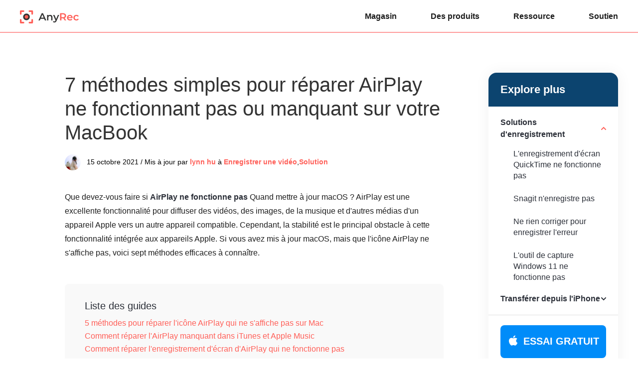

--- FILE ---
content_type: text/html; charset=UTF-8
request_url: https://www.anyrec.io/fr/airplay-not-working/
body_size: 9887
content:
<!DOCTYPE html><html lang="fr"><head> <meta charset="UTF-8"> <meta name="viewport" content="width=device-width, initial-scale=1.0"> <meta http-equiv="X-UA-Compatible" content="IE=edge,chrome=1"> <title>Comment réparer AirPlay ne fonctionne pas ? Dépannage facile ici</title> <link rel="stylesheet" href="https://www.anyrec.io/wp-content/themes/anyrec/css/article.css"> <link rel="shortcut icon" href="/favicon.ico" type="image/x-icon"/> <script>(function(w,d,s,l,i){w[l]=w[l]||[];w[l].push({'gtm.start': new Date().getTime(),event:'gtm.js'});var f=d.getElementsByTagName(s)[0], j=d.createElement(s),dl=l!='dataLayer'?'&l='+l:'';j.async=true;j.src= 'https://www.googletagmanager.com/gtm.js?id='+i+dl;f.parentNode.insertBefore(j,f); })(window,document,'script','dataLayer','GTM-KWQ49RN');</script> <meta name='robots' content='index, follow, max-image-preview:large, max-snippet:-1, max-video-preview:-1' /> <style>img:is([sizes="auto" i], [sizes^="auto," i]) { contain-intrinsic-size: 3000px 1500px }</style> <meta name="description" content="Une fois que vous avez mis à jour le dernier macOS et constaté qu&#039;AirPlay ne fonctionne pas, trouvez les solutions ultimes et commencez à enregistrer." /> <link rel="canonical" href="https://www.anyrec.io/fr/airplay-not-working/" /> <style id='classic-theme-styles-inline-css' type='text/css'>/*! This file is auto-generated */.wp-block-button__link{color:#fff;background-color:#32373c;border-radius:9999px;box-shadow:none;text-decoration:none;padding:calc(.667em + 2px) calc(1.333em + 2px);font-size:1.125em}.wp-block-file__button{background:#32373c;color:#fff;text-decoration:none}</style><link rel='stylesheet' id='trp-language-switcher-style-css' href='https://www.anyrec.io/wp-content/plugins/translatepress-multilingual/assets/css/trp-language-switcher.css?ver=2.9.19' type='text/css' media='all' /><script type="text/javascript" src="https://www.anyrec.io/wp-includes/js/jquery/jquery.min.js?ver=3.7.1" id="jquery-core-js"></script><script type="text/javascript" src="https://www.anyrec.io/wp-includes/js/jquery/jquery-migrate.min.js?ver=3.4.1" id="jquery-migrate-js"></script><link rel='shortlink' href='https://www.anyrec.io/fr/?p=935' /><link rel="alternate" hreflang="en-US" href="https://www.anyrec.io/airplay-not-working/"/><link rel="alternate" hreflang="ar" href="https://www.anyrec.io/ar/airplay-not-working/"/><link rel="alternate" hreflang="cs-CZ" href="https://www.anyrec.io/cs/airplay-not-working/"/><link rel="alternate" hreflang="da-DK" href="https://www.anyrec.io/da/airplay-not-working/"/><link rel="alternate" hreflang="el" href="https://www.anyrec.io/el/airplay-not-working/"/><link rel="alternate" hreflang="es-ES" href="https://www.anyrec.io/es/airplay-not-working/"/><link rel="alternate" hreflang="fi" href="https://www.anyrec.io/fi/airplay-not-working/"/><link rel="alternate" hreflang="he-IL" href="https://www.anyrec.io/he/airplay-not-working/"/><link rel="alternate" hreflang="it-IT" href="https://www.anyrec.io/it/airplay-not-working/"/><link rel="alternate" hreflang="pt-PT" href="https://www.anyrec.io/pt/airplay-not-working/"/><link rel="alternate" hreflang="zh-CN" href="https://www.anyrec.io/zh/airplay-not-working/"/><link rel="alternate" hreflang="zh-TW" href="https://www.anyrec.io/zh_tw/airplay-not-working/"/><link rel="alternate" hreflang="ko-KR" href="https://www.anyrec.io/ko/airplay-not-working/"/><link rel="alternate" hreflang="ms-MY" href="https://www.anyrec.io/ms/airplay-not-working/"/><link rel="alternate" hreflang="th" href="https://www.anyrec.io/th/airplay-not-working/"/><link rel="alternate" hreflang="tr-TR" href="https://www.anyrec.io/tr/airplay-not-working/"/><link rel="alternate" hreflang="ru-RU" href="https://www.anyrec.io/ru/airplay-not-working/"/><link rel="alternate" hreflang="ro-RO" href="https://www.anyrec.io/ro/airplay-not-working/"/><link rel="alternate" hreflang="hu-HU" href="https://www.anyrec.io/hu/airplay-not-working/"/><link rel="alternate" hreflang="hr" href="https://www.anyrec.io/hr/airplay-not-working/"/><link rel="alternate" hreflang="sv-SE" href="https://www.anyrec.io/sv/airplay-not-working/"/><link rel="alternate" hreflang="pl-PL" href="https://www.anyrec.io/pl/airplay-not-working/"/><link rel="alternate" hreflang="nl-NL" href="https://www.anyrec.io/nl/airplay-not-working/"/><link rel="alternate" hreflang="nb-NO" href="https://www.anyrec.io/nb/airplay-not-working/"/><link rel="alternate" hreflang="ja" href="https://www.anyrec.io/ja/airplay-not-working/"/><link rel="alternate" hreflang="hi-IN" href="https://www.anyrec.io/hi/airplay-not-working/"/><link rel="alternate" hreflang="de-DE" href="https://www.anyrec.io/de/airplay-not-working/"/><link rel="alternate" hreflang="fr-FR" href="https://www.anyrec.io/fr/airplay-not-working/"/><link rel="alternate" hreflang="vi" href="https://www.anyrec.io/vi/airplay-not-working/"/><link rel="alternate" hreflang="en" href="https://www.anyrec.io/airplay-not-working/"/><link rel="alternate" hreflang="cs" href="https://www.anyrec.io/cs/airplay-not-working/"/><link rel="alternate" hreflang="da" href="https://www.anyrec.io/da/airplay-not-working/"/><link rel="alternate" hreflang="es" href="https://www.anyrec.io/es/airplay-not-working/"/><link rel="alternate" hreflang="he" href="https://www.anyrec.io/he/airplay-not-working/"/><link rel="alternate" hreflang="it" href="https://www.anyrec.io/it/airplay-not-working/"/><link rel="alternate" hreflang="pt" href="https://www.anyrec.io/pt/airplay-not-working/"/><link rel="alternate" hreflang="zh" href="https://www.anyrec.io/zh/airplay-not-working/"/><link rel="alternate" hreflang="ko" href="https://www.anyrec.io/ko/airplay-not-working/"/><link rel="alternate" hreflang="ms" href="https://www.anyrec.io/ms/airplay-not-working/"/><link rel="alternate" hreflang="tr" href="https://www.anyrec.io/tr/airplay-not-working/"/><link rel="alternate" hreflang="ru" href="https://www.anyrec.io/ru/airplay-not-working/"/><link rel="alternate" hreflang="ro" href="https://www.anyrec.io/ro/airplay-not-working/"/><link rel="alternate" hreflang="hu" href="https://www.anyrec.io/hu/airplay-not-working/"/><link rel="alternate" hreflang="sv" href="https://www.anyrec.io/sv/airplay-not-working/"/><link rel="alternate" hreflang="pl" href="https://www.anyrec.io/pl/airplay-not-working/"/><link rel="alternate" hreflang="nl" href="https://www.anyrec.io/nl/airplay-not-working/"/><link rel="alternate" hreflang="nb" href="https://www.anyrec.io/nb/airplay-not-working/"/><link rel="alternate" hreflang="hi" href="https://www.anyrec.io/hi/airplay-not-working/"/><link rel="alternate" hreflang="de" href="https://www.anyrec.io/de/airplay-not-working/"/><link rel="alternate" hreflang="fr" href="https://www.anyrec.io/fr/airplay-not-working/"/><link rel="alternate" hreflang="x-default" href="https://www.anyrec.io/airplay-not-working/"/><script type="application/ld+json" class="saswp-schema-markup-output">[
    {
        "@context": "https:\/\/schema.org\/",
        "@type": "FAQPage",
        "@id": "FAQ",
        "headline": "What to Do If AirPlay Not Working? Here is the Easy Troubleshooting",
        "datePublished": "2021-10-14T00:00:00Z",
        "dateModified": "2021-10-14T00:00:00Z",
        "dateCreated": "2021-10-14T00:00:00Z",
        "mainEntity": [
            {
                "@type": "Question",
                "name": "Qu&#039;est-ce qui fait qu&#039;AirPlay ne fonctionne pas\u00a0?",
                "acceptedAnswer": {
                    "@type": "Answer",
                    "text": "Lorsque AirPlay ne peut pas diffuser votre contenu entre des appareils iOS, cela peut \u00eatre le probl\u00e8me de votre routeur. Le routeur restreint le contenu en raison d&#039;un probl\u00e8me mineur avec le micrologiciel du routeur. Dans la plupart des cas, vous pouvez red\u00e9marrer le routeur pour corriger le dysfonctionnement d&#039;AirPlay."
                }
            },
            {
                "@type": "Question",
                "name": "Qu&#039;est-ce qui peut affecter l&#039;absence d&#039;affichage de l&#039;ic\u00f4ne AirPlay\u00a0?",
                "acceptedAnswer": {
                    "@type": "Answer",
                    "text": "Les appareils m\u00e9nagers courants, tels que les t\u00e9l\u00e9phones sans fil, les fours \u00e0 micro-ondes et les interphones pour b\u00e9b\u00e9, peuvent interf\u00e9rer avec un r\u00e9seau Wi-Fi. Pour r\u00e9parer l&#039;ic\u00f4ne AirPlay qui ne s&#039;affiche pas, vous pouvez utiliser un appareil Wi-Fi pour am\u00e9liorer le signal ou r\u00e9duire la distance entre les appareils."
                }
            },
            {
                "@type": "Question",
                "name": "Pourquoi AirPlay cesse-t-il de fonctionner de mani\u00e8re al\u00e9atoire\u00a0?",
                "acceptedAnswer": {
                    "@type": "Answer",
                    "text": "V\u00e9rifiez que les appareils que vous utilisez prennent en charge Airplay. Assurez-vous d&#039;avoir un environnement Wi-Fi stable. Lorsque vous devez mettre en miroir et enregistrer des vid\u00e9os Facebook ou d&#039;autres fichiers en streaming, il est recommand\u00e9 de choisir l&#039;enregistreur d&#039;\u00e9cran sur votre ordinateur."
                }
            }
        ],
        "image": [
            {
                "@type": "ImageObject",
                "@id": "https:\/\/www.anyrec.io\/fr\/airplay-not-working\/#primaryimage",
                "url": "https:\/\/www.anyrec.io\/images\/2021\/10\/airplay-not-working-1200x900.jpg",
                "width": "1200",
                "height": "900",
                "caption": "Airplay Not Working"
            },
            {
                "@type": "ImageObject",
                "url": "https:\/\/www.anyrec.io\/images\/2021\/10\/airplay-not-working-1200x720.jpg",
                "width": "1200",
                "height": "720",
                "caption": "Airplay Not Working"
            },
            {
                "@type": "ImageObject",
                "url": "https:\/\/www.anyrec.io\/images\/2021\/10\/airplay-not-working-1200x675.jpg",
                "width": "1200",
                "height": "675",
                "caption": "Airplay Not Working"
            },
            {
                "@type": "ImageObject",
                "url": "https:\/\/www.anyrec.io\/images\/2021\/10\/airplay-not-working-431x431.jpg",
                "width": "431",
                "height": "431",
                "caption": "Airplay Not Working"
            }
        ]
    },
    {
        "@context": "https:\/\/schema.org\/",
        "@type": "TechArticle",
        "@id": "https:\/\/www.anyrec.io\/fr\/airplay-not-working\/#TechArticle",
        "url": "https:\/\/www.anyrec.io\/fr\/airplay-not-working\/",
        "inLanguage": "fr-FR",
        "mainEntityOfPage": "https:\/\/www.anyrec.io\/fr\/airplay-not-working\/",
        "headline": "How to Fix AirPlay Not Working? Easy Troubleshooting Here",
        "description": "Une fois que vous avez mis \u00e0 jour le dernier macOS et constat\u00e9 qu&#039;AirPlay ne fonctionne pas, trouvez les solutions ultimes et commencez \u00e0 enregistrer.",
        "articleBody": " Explore More Recording Solutions QuickTime Screen Recording Not Working Snagit Not Recording Fix Nothing to Record Error Windows 11 Snipping Tool Not Working Transfer from iPhone Transfer Photos from iPhone to PC Sync Messages From iPhone to Mac Transfer Everything from iPhone to iPhone without iCloud Transfer Photos from iPhone to iPhone Free Download Free Download ",
        "keywords": "",
        "datePublished": "2021-10-15T09:05:41+00:00",
        "dateModified": "2022-10-31T09:05:04+00:00",
        "author": {
            "@type": "Person",
            "name": "lynn hu",
            "url": "https:\/\/www.anyrec.io\/fr\/author\/lynn-hu\/",
            "sameAs": [],
            "image": {
                "@type": "ImageObject",
                "url": "https:\/\/www.anyrec.io\/images\/author\/lynn-hu.png",
                "height": 180,
                "width": 179
            }
        },
        "editor": {
            "@type": "Person",
            "name": "lynn hu",
            "url": "https:\/\/www.anyrec.io\/fr\/author\/lynn-hu\/",
            "sameAs": [],
            "image": {
                "@type": "ImageObject",
                "url": "https:\/\/www.anyrec.io\/images\/author\/lynn-hu.png",
                "height": 180,
                "width": 179
            }
        },
        "publisher": {
            "@type": "Organization",
            "name": "Anyrec.io",
            "url": "https:\/\/www.anyrec.io",
            "logo": {
                "@type": "ImageObject",
                "url": "",
                "width": "",
                "height": ""
            }
        },
        "mainEntity": {
            "@type": "ItemList",
            "itemListElement": [
                "7 Easy Methods to Fix AirPlay Not Working or Missing on Your MacBook"
            ],
            "itemListOrder": "http:\/\/schema.org\/ItemListOrderAscending ",
            "name": "Comment r\u00e9parer AirPlay ne fonctionne pas ? D\u00e9pannage facile ici"
        },
        "image": [
            {
                "@type": "ImageObject",
                "@id": "https:\/\/www.anyrec.io\/fr\/airplay-not-working\/#primaryimage",
                "url": "https:\/\/www.anyrec.io\/images\/2021\/10\/airplay-not-working-1200x900.jpg",
                "width": "1200",
                "height": "900",
                "caption": "Airplay Not Working"
            },
            {
                "@type": "ImageObject",
                "url": "https:\/\/www.anyrec.io\/images\/2021\/10\/airplay-not-working-1200x720.jpg",
                "width": "1200",
                "height": "720",
                "caption": "Airplay Not Working"
            },
            {
                "@type": "ImageObject",
                "url": "https:\/\/www.anyrec.io\/images\/2021\/10\/airplay-not-working-1200x675.jpg",
                "width": "1200",
                "height": "675",
                "caption": "Airplay Not Working"
            },
            {
                "@type": "ImageObject",
                "url": "https:\/\/www.anyrec.io\/images\/2021\/10\/airplay-not-working-431x431.jpg",
                "width": "431",
                "height": "431",
                "caption": "Airplay Not Working"
            }
        ]
    }
]</script></head><body data-rsssl="1"><noscript><iframe src="https://www.googletagmanager.com/ns.html?id=GTM-KWQ49RN"height="0" width="0" style="display:none;visibility:hidden"></iframe></noscript> <div class="header"> <div class="center header_box"> <a class="logo" href="/fr/"><img src="/images/index/anyrec-logo.svg" loading="lazy" alt="Logo Anyrec" width="119" height="27" /></a> <div class="toggle"><i></i></div> <ul class="header_nav"> <li><a href="/fr/store/">Magasin</a></li> <li><a href="/fr/products/">Des produits</a></li> <li><a href="/fr/resource/">Ressource</a></li> <li><a href="/fr/support/">Soutien</a></li> </ul> </div></div> <div class="roll_top"> <div class="container center flex_box"> <span class="des_pc"><img decoding="async" width="42" height="42" src="https://www.anyrec.io/images/screen-recorder/screen-recorder-icon.png" loading="lazy" alt="Icône">Meilleur enregistreur vidéo, audio et webcam pour tout le monde.</span> <span class="des_ipad">AnyRec Screen Recorder</span> <span class="des_mobile"><img decoding="async" width="42" height="42" src="https://www.anyrec.io/images/screen-recorder/screen-recorder-icon.png" loading="lazy" alt="Icône">AnyRec Screen Recorder</span> <span class="des_small_mobile"><img decoding="async" width="42" height="42" src="https://www.anyrec.io/images/screen-recorder/screen-recorder-icon.png" loading="lazy" alt="Icône">Screen Recorder</span> <div class="btn flex_box"> <div> <a href="https://download.anyrec.io/screen-recorder.exe" class="win pc_btn"><i></i><span><i>ESSAI GRATUIT</i><i>Pour Windows</i></span></a> </div> <div> <a href="https://download.anyrec.io/mac/mac-screen-recorder.zip" class="mac pc_btn"><i></i><span><i>ESSAI GRATUIT</i><i>Pour macOS</i></span></a> </div> <div> <a href="https://www.anyrec.io/fr/screen-recorder-mobile/" class="mobile_btn"><span class="try_btn">Essayez maintenant</span></a> </div> </div> </div> </div> <div class="main center flex_box"> <div class="left"> <div class="related_v1"> <p class="title">Explore plus</p> <ul> <li class="active"><p>Solutions d&#039;enregistrement</p> <ol> <li><a href="/fr/quicktime-screen-recording-not-working/">L&#039;enregistrement d&#039;écran QuickTime ne fonctionne pas</a></li> <li><a href="/fr/snagit-not-recording/">Snagit n&#039;enregistre pas </a></li> <li><a href="/fr/nothing-to-record-play-some-more/">Ne rien corriger pour enregistrer l&#039;erreur</a></li> <li><a href="/fr/windows-11-snipping-tool-not-working/">L&#039;outil de capture Windows 11 ne fonctionne pas </a></li> </ol> </li> <li><p>Transférer depuis l&#039;iPhone</p> <ol> <li><a href="/fr/transfer-photos-from-iphone-to-pc/">Transférer des photos de l&#039;iPhone vers le PC</a></li> <li><a href="/fr/sync-messages-from-iphone-to-mac/">Synchroniser les messages de l&#039;iPhone vers le Mac</a></li> <li><a href="/fr/transfer-everything-from-iphone-to-iphone-without-icloud/">Tout transférer d&#039;iPhone à iPhone sans iCloud</a></li> <li><a href="/fr/transfer-photos-from-iphone-to-iphone/">Transférer des photos d&#039;iPhone à iPhone</a></li> </ol> </li> </ul> <div class="btn"><a class="win_btn" href="https://download.anyrec.io/screen-recorder.exe"><i></i><span>ESSAI GRATUIT</span></a> <a class="mac_btn" href="https://download.anyrec.io/mac/mac-screen-recorder.zip"><i></i><span>ESSAI GRATUIT</span></a></div> </div> </div> <div class="main_box" style="margin: 0px auto 48px;"> <h1>7 méthodes simples pour réparer AirPlay ne fonctionnant pas ou manquant sur votre MacBook</h1> <div class="author"><img decoding="async" loading="lazy" width="32" height="32" src="/images/author/lynn-hu-s.png" alt="lynn hu"><div><span>15 octobre 2021 / Mis à jour par</span> <a class="author_name" href="https://www.anyrec.io/fr/author/lynn-hu/">lynn hu</a> à <a href="https://www.anyrec.io/fr/record-video/">Enregistrer une vidéo</a>,<a href="https://www.anyrec.io/fr/solution/">Solution</a></div></div> <p>Que devez-vous faire si <strong>AirPlay ne fonctionne pas</strong> Quand mettre à jour macOS ? AirPlay est une excellente fonctionnalité pour diffuser des vidéos, des images, de la musique et d&#039;autres médias d&#039;un appareil Apple vers un autre appareil compatible. Cependant, la stabilité est le principal obstacle à cette fonctionnalité intégrée aux appareils Apple. Si vous avez mis à jour macOS, mais que l&#039;icône AirPlay ne s&#039;affiche pas, voici sept méthodes efficaces à connaître.</p> <div class="guide_list"> <p class="title">Liste des guides</p> <a href="#part1">5 méthodes pour réparer l&#039;icône AirPlay qui ne s&#039;affiche pas sur Mac</a> <a href="#part2">Comment réparer l&#039;AirPlay manquant dans iTunes et Apple Music</a> <a href="#part3">Comment réparer l&#039;enregistrement d&#039;écran d&#039;AirPlay qui ne fonctionne pas</a> <a href="#part4">FAQ sur AirPlay ne fonctionne pas</a> </div> <h2 id="part1">5 méthodes pour réparer l&#039;icône AirPlay qui ne s&#039;affiche pas sur Mac</h2> <p>Une fois que vous avez mis à jour vers le dernier macOS, vous devez vous assurer des paramètres de base, de l&#039;environnement Wi-Fi et bien d&#039;autres. Voici 5 méthodes fréquemment utilisées pour corriger l&#039;icône AirPlay qui ne s&#039;affiche pas sur Mac.</p> <h3 >Méthode 1 : Redémarrez votre MacBook</h3> <p>Si vous possédez un nouveau MacBook équipé d’un processeur M1, il se peut qu’il ne fonctionne pas avec un iPhone ou un iPad. Redémarrez simplement votre MacBook pour vérifier si l&#039;option « AirPlay Display » passera à l&#039;état « ON ».</p> <p class="step1"><span>Étape 1.</span>Cliquez sur le bouton « Apple » en haut du nouveau MacBook et cliquez sur le bouton « Redémarrer » pour réparer AirPlay qui ne fonctionne pas.</p> <p class="step1"><span>Étape 2.</span>Il s&#039;éteindra et se rallumera. Après cela, vous pouvez vérifier si l&#039;icône AirPlay est activée.</p> <img decoding="async" loading="lazy" src="/images/2021/10/restart-your-mac.jpg" alt="Redémarrez votre Mac" /> <h3 >Méthode 2 : Redémarrez le routeur Wi-Fi</h3> <p>Assurez-vous que Mac et les appareils compatibles sont connectés au même environnement Wi-Fi. Que l&#039;environnement Wi-Fi ne soit pas stable ou que l&#039;appareil ne soit pas connecté, redémarrez le routeur Wi-Fi pour corriger le dysfonctionnement d&#039;AirPlay.</p> <p class="step1"><span>Étape 1.</span>Assurez-vous que votre réseau Wi-Fi ne soit pas perturbé par d&#039;autres appareils. Retirez simplement les appareils et voyez si cela fonctionne. </p> <p class="step1"><span>Étape 2.</span>Sur votre MacBook ou iMac, vous pouvez désactiver l&#039;option Wi-Fi, puis la réactiver si l&#039;icône AirPlay ne s&#039;affiche pas.</p> <p class="step1"><span>Étape 3.</span>Les deux appareils doivent être sur le même Wi-Fi. Si votre Apple TV utilise Ethernet, vous devez le changer en Wi-Fi.</p> <img decoding="async" loading="lazy" src="/images/2021/10/reset-wifi-router.jpg" alt="Réinitialiser le routeur Wifi" /> <h3 >Méthode 3 : Périphériques mis à jour vers la dernière version</h3> <p>Lorsque vous souhaitez utiliser AirPlay du MacBook vers un iPhone, vous devez également mettre à jour le logiciel d&#039;iOS vers la dernière version pour corriger le dysfonctionnement d&#039;AirPlay. Cela devrait être lié à certains problèmes de compatibilité.</p> <p class="step1"><span>Étape 1.</span>Ouvrez l&#039;application « Paramètres » sur votre iPhone ou iPad. Appuyez sur le bouton &quot;Général&quot;. Appuyez ensuite sur l&#039;option « Mise à jour du logiciel » pour vérifier s&#039;il existe une nouvelle version.</p> <p class="step1"><span>Étape 2.</span>Lorsqu&#039;il y a une nouvelle version, vous pouvez appuyer sur le bouton « Télécharger et installer » pour mettre à jour votre logiciel. Tapez votre mot de passe pour confirmer votre identité et vous pourrez mettre à jour la version du système.</p> <p class="step1"><span>Étape 3.</span>Une fois que vous avez accepté les conditions de téléchargement, vous pouvez installer la dernière version iOS sur votre iPhone. Ensuite, lancez à nouveau la fonction AirPlay sur votre MacBook pour savoir si cela fonctionne.</p> <img decoding="async" loading="lazy" src="/images/2021/10/ios-software-update.jpg" alt="Mise à jour du logiciel iOS" /> <h3 >Méthode 4: Activer AirPlay dans la barre de menus</h3> <p>Les paramètres d&#039;affichage sont une autre raison pour laquelle l&#039;icône AirPlay ne s&#039;affiche pas sur votre MacBook. Activez simplement la fonction &quot;Afficher la mise en miroir&quot; dans la barre de menu du menu &quot;Préférences Système&quot;.</p> <p class="step1"><span>Étape 1.</span>Allez dans le menu &quot;Préférences Système&quot; pour choisir l&#039;option &quot;Affichages&quot;. Dans l&#039;onglet Affichage, vous devez cocher l&#039;option &quot;Afficher les options de mise en miroir dans la barre de menu lorsqu&#039;elles sont disponibles&quot;.</p> <p class="step1"><span>Étape 2.</span>Activez le Wi-Fi et connectez deux appareils au même réseau et activez Bluetooth. Ensuite, l&#039;icône AirPlay apparaîtra dans la barre de menu. C&#039;est un moyen d&#039;activer la fonction AirPlay sur votre MacBook.</p> <img decoding="async" loading="lazy" src="/images/2021/10/enable-airplay-on-mac.jpg" alt="Activer Airplay sur Mac" /> <h3 >Méthode 5 : Vérifier les paramètres du pare-feu sur Mac</h3> <p>Un pare-feu est conçu pour protéger vos données, cependant, il peut parfois bloquer AirPlay. Vous devez modifier les paramètres de votre pare-feu lorsque l&#039;icône de l&#039;enregistreur AirPlay sur votre Mac ne s&#039;affiche pas.</p> <p class="step1"><span>Étape 1.</span>Accédez au menu &quot;Préférences Système&quot; de votre MacBook. Cliquez sur le bouton « Sécurité et confidentialité » et sélectionnez l&#039;onglet « Pare-feu ».</p> <p class="step1"><span>Étape 2.</span>Si le pare-feu a déjà été activé, cliquez sur le bouton « Options du pare-feu » pour décocher la case Bloquer toutes les connexions entrantes et cochez la case Autoriser automatiquement les logiciels signés à recevoir des connexions entrantes.</p> <img decoding="async" loading="lazy" src="/images/2021/10/mac-firewall-restriction.jpg" alt="Restriction du pare-feu Mac" /> <h2 id="part2">Comment réparer le Airplay manquant dans iTunes et Apple Music</h2> <p>Si vous trouvez que l&#039;icône AirPlay est manquante dans iTunes ou Apple Music, assurez-vous d&#039;avoir déjà installé la dernière version d&#039;iTunes et redémarrez au préalable tous les composants de la communication dans la chaîne.</p> <p class="step1"><span>Étape 1.</span>Habituellement, lorsqu&#039;un appareil compatible AirPlay est disponible, vous devriez trouver l&#039;icône AirPlay dans la partie inférieure droite d&#039;iTunes. Vous devez au préalable installer et activer AirPlay sur l&#039;appareil.</p> <p class="step1"><span>Étape 2.</span>Faites simplement un autre test du pont sans fil ou du commutateur réseau pour vous assurer que la perte de signal sans fil ou une mauvaise communication au sein du commutateur réseau n&#039;est pas le problème car AirPlay ne fonctionne pas.</p> <h2 id="part3">Comment réparer l&#039;enregistrement d&#039;écran d&#039;Airplay qui ne fonctionne pas</h2> <p>Que se passe-t-il si, une fois les étapes ci-dessus terminées, la fonction d&#039;enregistrement d&#039;écran d&#039;AirPlay ne fonctionne toujours pas ? <a href='/fr/screen-recorder/'>AnyRec Screen Recorder</a> est un enregistreur d&#039;écran tout-en-un pour Mac et Windows. Il vous permet non seulement de capturer les activités souhaitées à l&#039;écran sur votre MacBook, mais également de refléter et d&#039;enregistrer l&#039;écran de votre smartphone. De plus, vous pouvez modifier les différents paramètres et paramètres pour les enregistrements.</p> <div class="product1 flex_box"> <img decoding="async" loading="lazy" src="/images/screen-recorder/download-box.png" alt="Screen Recorder"> <div> <a href="/fr/screen-recorder/" class="name">Le meilleur outil de capture d&#039;écran pour Windows/Mac</a> <p class="info">Fournissez 7 modes d&#039;enregistrement différents pour capturer les activités à l&#039;écran.</p> <p class="info">Ajustez la fréquence d&#039;images, le codec vidéo, le codec audio et d&#039;autres paramètres.</p> <p class="info">Capturez l&#039;écran de l&#039;iPhone lorsque l&#039;enregistrement d&#039;écran AirPlay ne fonctionne pas.</p> <p class="info">Fonctions d&#039;édition avancées pour couper la partie souhaitée, régler le volume, etc.</p> <div class="btn flex_box"> </div> </div> </div> <div class="btn flex_box"> <div> <a href="https://download.anyrec.io/screen-recorder.exe" rel="nofollow" class="win"><i></i><span><i>ESSAI GRATUIT</i><i>Pour Windows</i></span></a> <p><i></i>Téléchargement sécurisé</p> </div> <div> <a href="https://download.anyrec.io/mac/mac-screen-recorder.zip" rel="nofollow" class="mac"><i></i><span><i>ESSAI GRATUIT</i><i>Pour macOS</i></span></a> <p><i></i>Téléchargement sécurisé</p> </div> </div> <p class="step1"><span>Étape 1.</span>Si vous avez déjà mis en miroir l&#039;écran de l&#039;iPhone sur votre Mac via AirPlay, vous pouvez simplement cliquer sur le bouton « Enregistreur vidéo ». Bien sûr, vous pouvez également cliquer sur l&#039;option &quot;Téléphone&quot; pour mettre en miroir l&#039;iPhone sur votre Mac lorsque AirPlay ne fonctionne pas.</p> <img decoding="async" loading="lazy" src="/images/screen-recorder/anyrec-screen-recorder.jpg" alt="AnyRec Screen Recorder" /> <p class="step1"><span>Étape 2.</span>Activez l&#039;option &quot;DISPLAY1&quot; et cliquez sur le bouton &quot;Personnalisé&quot; pour définir la zone d&#039;enregistrement. Activez l&#039;option &quot;Son système&quot; pour <a href='/fr/record-internal-audio-on-mac/'>enregistrer l&#039;audio interne sur Mac</a> et régler le volume. De plus, vous pouvez ajouter votre visage et votre voix à l&#039;enregistrement de l&#039;écran de l&#039;iPhone. </p> <img decoding="async" loading="lazy" src="/images/screen-recorder/recording-audio-settings.jpg" alt="Paramètres d&#039;enregistrement audio" /> <p class="step1"><span>Étape 3.</span>Cliquez sur le bouton &quot;REC&quot; pour démarrer l&#039;enregistrement. Pendant le processus, vous pouvez ajouter des annotations, des formes et bien d’autres à la vidéo. Lorsque l&#039;enregistrement d&#039;écran de l&#039;iPhone est terminé, cliquez sur le bouton « Arrêter » pour ouvrir la boîte de dialogue « Aperçu » pour les fichiers enregistrés. </p> <img decoding="async" loading="lazy" src="/images/screen-recorder/save-video-recording.jpg" alt="Enregistrer l&#039;enregistrement vidéo" /> <h2 id="part4">FAQ sur Airplay qui ne fonctionne pas</h2> <ul class="faq"> <li> <p class="problem">Qu&#039;est-ce qui fait qu&#039;AirPlay ne fonctionne pas ?</p> <p class="answer">Lorsque AirPlay ne peut pas diffuser votre contenu entre des appareils iOS, cela peut être le problème de votre routeur. Le routeur restreint le contenu en raison d&#039;un problème mineur avec le micrologiciel du routeur. Dans la plupart des cas, vous pouvez redémarrer le routeur pour corriger le dysfonctionnement d&#039;AirPlay.</p> </li> <li> <p class="problem">Qu&#039;est-ce qui peut affecter l&#039;absence d&#039;affichage de l&#039;icône AirPlay ?</p> <p class="answer">Les appareils ménagers courants, tels que les téléphones sans fil, les fours à micro-ondes et les interphones pour bébé, peuvent interférer avec un réseau Wi-Fi. Pour réparer l&#039;icône AirPlay qui ne s&#039;affiche pas, vous pouvez utiliser un appareil Wi-Fi pour améliorer le signal ou réduire la distance entre les appareils.</p> </li> <li> <p class="problem">Pourquoi AirPlay cesse-t-il de fonctionner de manière aléatoire ?</p> <p class="answer">Vérifiez que les appareils que vous utilisez prennent en charge Airplay. Assurez-vous d&#039;avoir un environnement Wi-Fi stable. Lorsque vous avez besoin de miroir et <a href='/fr/record-facebook-video/'>enregistrer des vidéos Facebook</a> ou d&#039;autres fichiers en streaming, il est recommandé de choisir l&#039;enregistreur d&#039;écran sur votre ordinateur.</p> </li> </ul> <div class="conclusion"> <h2>Conclusion</h2> <p>Ce sont des dépannages pour vous aider <strong>résoudre le problème d&#039;AirPlay qui ne s&#039;affiche pas ou ne fonctionne pas</strong> sur Mac. Lorsque vous en avez besoin <a href='/fr/record-fortnite-replay/'>enregistrer la rediffusion de Fortnite</a> ou d&#039;autres vidéos de jeu via la fonction AirPlay, AnyRec Screen Recorder est l&#039;une des meilleures alternatives à ne pas manquer.</p> </div> <h3 >Article associé</h3> <ul class="related"> <li><a href="/fr/make-your-own-sound-on-tiktok/">Comment créer son propre son sur TikTok (iOS/Android/en ligne) en 2026<i></i></a></li> <li><a href="/fr/record-switch-gameplay/">Les trois meilleures façons d&#039;enregistrer facilement le gameplay sur Nintendo Switch<i></i></a></li> <li><a href="/fr/iphone-wont-record-video/">4 méthodes efficaces pour réparer l&#039;iPhone n&#039;enregistreront pas de vidéos<i></i></a></li> <li><a href="/fr/snagit-not-recording/">Snagit n&#039;enregistre pas l&#039;audio/vidéo ? Voici vos 8 solutions<i></i></a></li> </ul> </div> </div> <div class="nav"> <div class="center"><a href="/fr/">Page d'accueil</a> <i></i> <a href="https://www.anyrec.io/fr/record-video/">Enregistrer une vidéo</a>,<a href="https://www.anyrec.io/fr/solution/">Solution</a> <i></i> <span>Que faire si Airplay ne fonctionne pas, voici le dépannage facile</span></div> </div> <div class="footer"> <div class="center"> <div class="footer_box flex_box"> <dl class="btn_box"> <dd><a href="/fr/"><img loading="lazy" src="/images/index/anyrec-logo-white.svg" alt="Logo Anyrec" width="159" height="66" /></a></dd> <dd><a class="down btn" href="/fr/download/"><i></i><span>centre de téléchargement</span></a></dd> <dd><a class="buy btn" href="/fr/store/"><i></i><span>Magasin AnyRec</span></a></dd> </dl> <dl> <dt>Société</dt> <dd><a href="/fr/about/" rel="nofollow">À propos de nous</a></dd> <dd><a href="/fr/contact/" rel="nofollow">Nous contacter</a></dd> <dd><a href="/fr/author/">Nos auteurs</a></dd> </dl> <dl> <dt>Soutien</dt> <dd><a href="/fr/support/">Centre de soutien</a></dd> <dd><a href="/fr/retrieve-license/" rel="nofollow">Récupération de licence</a></dd> <dd><a href="/fr/resource/">Tutoriels pratiques</a></dd> </dl> <div> <dl class="country"> <dt>Choisissez votre langue</dt> <dd> <div class="choose_languages"><i class="language_icon"></i><p class="other_languages"><span>Anglais</span><i></i></p> <div class="languages_mask"> <div class="languages"> <i class="close"></i> <div class="clearfix"> <a href="https://www.anyrec.io/fr/" class="notranslate">Anglais</a> <a href="https://www.anyrec.io/de/">Allemand</a> <a href="https://www.anyrec.io/fr/">français</a> <a href="https://www.anyrec.io/ja/">Japonais</a> <a href="https://www.anyrec.io/it/">Italiano</a> <a href="https://www.anyrec.io/es/">Espagnol</a> <a href="https://www.anyrec.io/pt/">Portugais</a> <a href="https://www.anyrec.io/da/">danois</a> <a href="https://www.anyrec.io/fi/">finlandais</a> <a href="https://www.anyrec.io/nb/">Norsk</a> <a href="https://www.anyrec.io/nl/">Pays-Bas</a> <a href="https://www.anyrec.io/pl/">Polski</a> <a href="https://www.anyrec.io/sv/">Svenska</a> <a href="https://www.anyrec.io/el/">grec</a> <a href="https://www.anyrec.io/cs/">eština</a> <a href="https://www.anyrec.io/he/">рит</a> <a href="https://www.anyrec.io/hr/">Hrvatski</a> <a href="https://www.anyrec.io/hu/">magyar</a> <a href="https://www.anyrec.io/ro/">Română</a> <a href="https://www.anyrec.io/ru/">Pсский</a> <a href="https://www.anyrec.io/tr/">Turquie</a> <a href="https://www.anyrec.io/ar/">arabe</a> <a href="https://www.anyrec.io/hi/">hindi</a> <a href="https://www.anyrec.io/vi/">Tiếng Việt</a> <a href="https://www.anyrec.io/th/">thaïlandais</a> <a href="https://www.anyrec.io/ms/">Bahasa Melayu</a> <a href="https://www.anyrec.io/ko/">Japonais</a> <a href="https://www.anyrec.io/zh/">(简体)</a> <a href="https://www.anyrec.io/zh_tw/">(繁體)</a> </div> </div> </div></div> </dd> </dl> <dl> <dt class="flow_us">Suivez-nous</dt> <dd> <ul class="flow_ul"> <li><a href="https://www.facebook.com/p/AnyRec-Studio-100075938503937/" rel="nofollow"><img src="/images/index/facebook.png" alt="Facebook"><span>Suivez-nous sur Facebook</span></a></li> <li><a href="https://x.com/AnyrecStudio" rel="nofollow"><img src="/images/index/twitter.png" alt="Twitter"></a><span>Suivez-nous sur X (Twitter)</span></li> <li><a href="https://www.youtube.com/@AnyRecStudio" rel="nofollow"><img src="/images/index/youtube.png" alt="Youtube"></a><span>Suivez-nous sur YouTube</span></li> </ul> </dd> </dl> </div> </div> <div class="copyright flex_box"> <p><span>Copyright © 2026 AnyRec Studio.</span>&nbsp;<span>Tous les droits sont réservés.</span></p> <p class="entrance"><a href="/fr/terms-and-conditions/" rel="nofollow">termes et conditions</a> | <a href="/fr/privacy-policy/" rel="nofollow">Politique de confidentialité</a> | <a href="/fr/license-agreements/" rel="nofollow">Accord de licence</a></p> </div> </div></div><template id="tp-language" data-tp-language="fr_FR"></template><script type="speculationrules">{"prefetch":[{"source":"document","where":{"and":[{"href_matches":"\/fr\/*"},{"not":{"href_matches":["\/wp-*.php","\/wp-admin\/*","\/images\/*","\/wp-content\/*","\/wp-content\/plugins\/*","\/wp-content\/themes\/anyrec\/*","\/fr\/*\\?(.+)"]}},{"not":{"selector_matches":"a[rel~=\"nofollow\"]"}},{"not":{"selector_matches":".no-prefetch, .no-prefetch a"}}]},"eagerness":"conservative"}]}</script><script type="text/javascript" id="trp-dynamic-translator-js-extra">/* <![CDATA[ */var trp_data = {"trp_custom_ajax_url":"https:\/\/www.anyrec.io\/wp-content\/plugins\/translatepress-multilingual\/includes\/trp-ajax.php","trp_wp_ajax_url":"https:\/\/www.anyrec.io\/wp-admin\/admin-ajax.php","trp_language_to_query":"fr_FR","trp_original_language":"en_US","trp_current_language":"fr_FR","trp_skip_selectors":["[data-no-translation]","[data-no-dynamic-translation]","[data-trp-translate-id-innertext]","script","style","head","trp-span","translate-press","[data-trp-translate-id]","[data-trpgettextoriginal]","[data-trp-post-slug]"],"trp_base_selectors":["data-trp-translate-id","data-trpgettextoriginal","data-trp-post-slug"],"trp_attributes_selectors":{"text":{"accessor":"outertext","attribute":false},"block":{"accessor":"innertext","attribute":false},"image_src":{"selector":"img[src]","accessor":"src","attribute":true},"submit":{"selector":"input[type='submit'],input[type='button'], input[type='reset']","accessor":"value","attribute":true},"placeholder":{"selector":"input[placeholder],textarea[placeholder]","accessor":"placeholder","attribute":true},"title":{"selector":"[title]","accessor":"title","attribute":true},"a_href":{"selector":"a[href]","accessor":"href","attribute":true},"button":{"accessor":"outertext","attribute":false},"option":{"accessor":"innertext","attribute":false},"aria_label":{"selector":"[aria-label]","accessor":"aria-label","attribute":true},"video_src":{"selector":"video[src]","accessor":"src","attribute":true},"video_poster":{"selector":"video[poster]","accessor":"poster","attribute":true},"video_source_src":{"selector":"video source[src]","accessor":"src","attribute":true},"audio_src":{"selector":"audio[src]","accessor":"src","attribute":true},"audio_source_src":{"selector":"audio source[src]","accessor":"src","attribute":true},"picture_image_src":{"selector":"picture image[src]","accessor":"src","attribute":true},"picture_source_srcset":{"selector":"picture source[srcset]","accessor":"srcset","attribute":true},"image_alt":{"selector":"img[alt]","accessor":"alt","attribute":true},"meta_desc":{"selector":"meta[name=\"description\"],meta[property=\"og:title\"],meta[property=\"og:description\"],meta[property=\"og:site_name\"],meta[property=\"og:image:alt\"],meta[name=\"twitter:title\"],meta[name=\"twitter:description\"],meta[name=\"twitter:image:alt\"],meta[name=\"DC.Title\"],meta[name=\"DC.Description\"],meta[property=\"article:section\"],meta[property=\"article:tag\"]","accessor":"content","attribute":true},"page_title":{"selector":"title","accessor":"innertext","attribute":false},"meta_desc_img":{"selector":"meta[property=\"og:image\"],meta[property=\"og:image:secure_url\"],meta[name=\"twitter:image\"]","accessor":"content","attribute":true}},"trp_attributes_accessors":["outertext","innertext","src","value","placeholder","title","href","aria-label","poster","srcset","alt","content"],"gettranslationsnonceregular":"926a62a273","showdynamiccontentbeforetranslation":"","skip_strings_from_dynamic_translation":[],"skip_strings_from_dynamic_translation_for_substrings":{"href":["amazon-adsystem","googleads","g.doubleclick"]},"duplicate_detections_allowed":"100","trp_translate_numerals_opt":"no","trp_no_auto_translation_selectors":["[data-no-auto-translation]"]};/* ]]> */</script><script type="text/javascript" src="https://www.anyrec.io/wp-content/plugins/translatepress-multilingual/assets/js/trp-translate-dom-changes.js?ver=2.9.19" id="trp-dynamic-translator-js"></script> <script src="https://www.anyrec.io/wp-content/themes/anyrec/js/article.js"></script></body></html>

--- FILE ---
content_type: image/svg+xml
request_url: https://www.anyrec.io/images/index/language-icon.svg
body_size: 179
content:
<svg width="32" height="32" viewBox="0 0 32 32" fill="none" xmlns="http://www.w3.org/2000/svg">
<path d="M31 16C31 24.2843 24.2843 31 16 31C7.71573 31 1 24.2843 1 16C1 7.71573 7.71573 1 16 1C24.2843 1 31 7.71573 31 16Z" stroke="white" stroke-width="2"/>
<path d="M24 16C24 20.2791 23.0222 24.1037 21.4924 26.8234C19.9449 29.5745 17.9636 31 16 31C14.0364 31 12.0551 29.5745 10.5076 26.8234C8.97775 24.1037 8 20.2791 8 16C8 11.7209 8.97775 7.8963 10.5076 5.17655C12.0551 2.42546 14.0364 1 16 1C17.9636 1 19.9449 2.42546 21.4924 5.17655C23.0222 7.8963 24 11.7209 24 16Z" stroke="white" stroke-width="2"/>
<path d="M16 1L16 31" stroke="white" stroke-width="2"/>
<path d="M31 16L1 16" stroke="white" stroke-width="2"/>
</svg>


--- FILE ---
content_type: image/svg+xml
request_url: https://www.anyrec.io/images/article/arrow-2.svg
body_size: 14
content:
<svg width="10" height="10" viewBox="0 0 10 10" fill="none" xmlns="http://www.w3.org/2000/svg">
<path d="M9 3L5 7L1 3" stroke="#2C3039" stroke-width="2" stroke-linecap="round"/>
</svg>


--- FILE ---
content_type: image/svg+xml
request_url: https://www.anyrec.io/images/article/arrow-3.svg
body_size: 72
content:
<svg width="10" height="10" viewBox="0 0 10 10" fill="none" xmlns="http://www.w3.org/2000/svg">
<g id="&#231;&#174;&#173;&#229;&#164;&#180;1">
<g id="icon_normal">
<path id="&#232;&#183;&#175;&#229;&#190;&#132;" d="M9 7L5 3L1 7" stroke="#FF5F58" stroke-width="2" stroke-linecap="round"/>
</g>
</g>
</svg>


--- FILE ---
content_type: image/svg+xml
request_url: https://www.anyrec.io/images/index/buy.svg
body_size: 138
content:
<svg width="20" height="20" fill="none" xmlns="http://www.w3.org/2000/svg"><mask id="a" style="mask-type:alpha" maskUnits="userSpaceOnUse" x="0" y="0" width="20" height="20"><path fill="#fff" d="M0 0h20v20H0z"/></mask><g mask="url(#a)"><path d="M1 2h2l2 12h12" stroke="#fff" stroke-width="2" stroke-linecap="round" stroke-linejoin="round"/><path d="M3.5 5H19l-2 5H5.5" stroke="#fff" stroke-width="2" stroke-linecap="round" stroke-linejoin="round"/><circle cx="6.5" cy="17.5" r="1.5" fill="#fff"/><circle cx="15.5" cy="17.5" r="1.5" fill="#fff"/></g></svg>